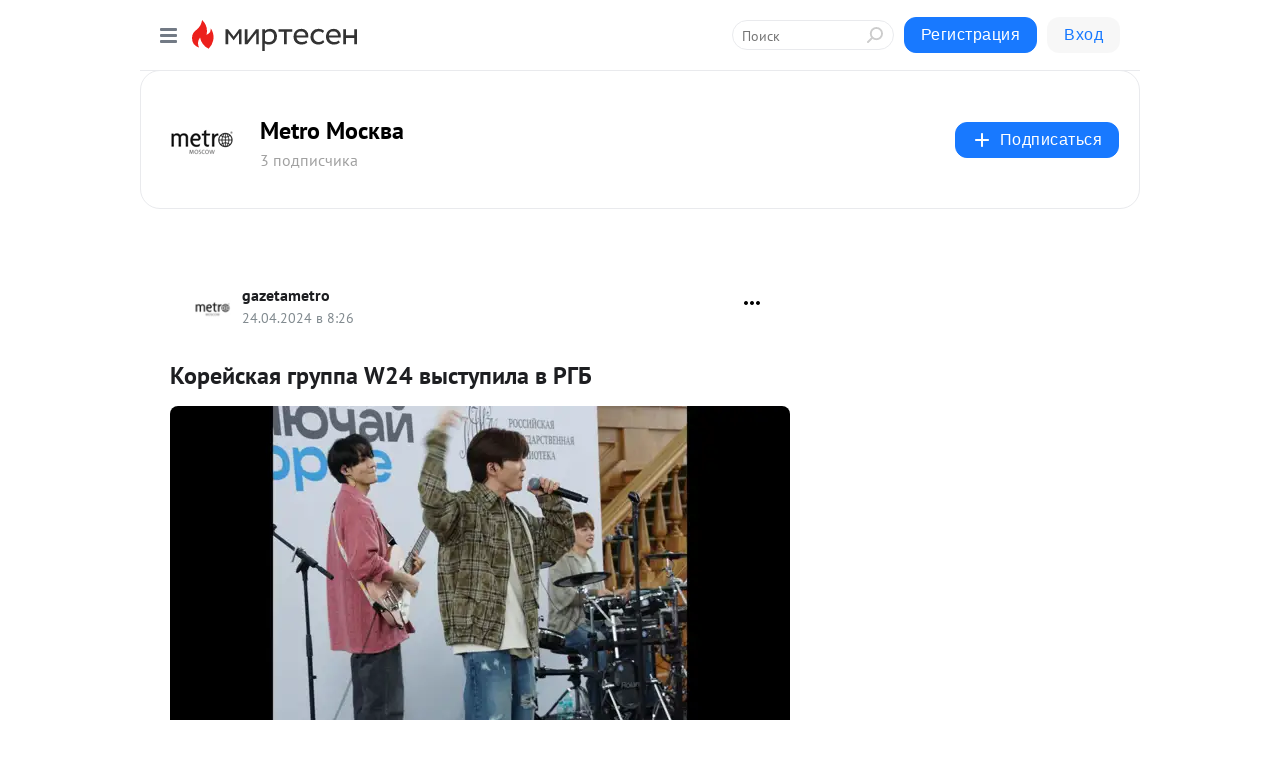

--- FILE ---
content_type: application/javascript;charset=UTF-8
request_url: https://exad.smi2.ru/jsapi?action=rtb_news&payload=CAQSJGExZWUyMjhkLTEzZDEtNDdmNC04YTljLTE1Y2E4YzVlNzYxYRpDELeD4ssGIgVydV9SVSoMMTMuNTguMjI0LjEzMAE6JDA5MDRjYWZiLTVmMDAtNDFkMC05NWNiLWU1MTFmYTFlZjBlMSKoAQiAChDQBRqfAU1vemlsbGEvNS4wIChNYWNpbnRvc2g7IEludGVsIE1hYyBPUyBYIDEwXzE1XzcpIEFwcGxlV2ViS2l0LzUzNy4zNiAoS0hUTUwsIGxpa2UgR2Vja28pIENocm9tZS8xMzEuMC4wLjAgU2FmYXJpLzUzNy4zNjsgQ2xhdWRlQm90LzEuMDsgK2NsYXVkZWJvdEBhbnRocm9waWMuY29tKSoRCOSkAxoLbWlydGVzZW4ucnUy2AIKV2h0dHBzOi8vZ2F6ZXRhbWV0cm8ubWlydGVzZW4ucnUvYmxvZy80MzE1OTA4NTU2MC9Lb3JleXNrYXlhLWdydXBwYS1XMjQtdnlpc3R1cGlsYS12LVJHQhJ1aHR0cHM6Ly93d3cuZ2F6ZXRhbWV0cm8ucnUvYXJ0aWNsZXMvcm9rZXJ5LWl6LWtvcmVpLXphemhnbGktcG9sc290bmktZmFuYXRvdi12LWxlZ2VuZGFybm9qLWNoaXRhbG5lLW1vc2t2eS0xOS0wNC0yMDI0IoUB0JrQvtGA0LXQudGB0LrQsNGPINCz0YDRg9C_0L_QsCBXMjQg0LLRi9GB0YLRg9C_0LjQu9CwINCyINCg0JPQkSAtIE1ldHJvINCc0L7RgdC60LLQsCAtINCc0LXQtNC40LDQv9C70LDRgtGE0L7RgNC80LAg0JzQuNGA0KLQtdGB0LXQvUIaCIisBhILc2xvdF8xMDM5NDQYGiABQAJIrAI
body_size: 72
content:
_jsapi_callbacks_._4({"response_id":"a1ee228d-13d1-47f4-8a9c-15ca8c5e761a","blocks":[{"block_id":103944,"tag_id":"slot_103944","items":[],"block_view_uuid":"","strategy_id":14}],"trace":[]});


--- FILE ---
content_type: application/javascript;charset=UTF-8
request_url: https://exad.smi2.ru/jsapi?action=rtb_news&payload=CAESJDNmYTg4ZDQyLWFhZjUtNGUwNi05Zjk4LWMwZmU1MzRlMjQ4ORpDELeD4ssGIgVydV9SVSoMMTMuNTguMjI0LjEzMAE6JDA5MDRjYWZiLTVmMDAtNDFkMC05NWNiLWU1MTFmYTFlZjBlMSKoAQiAChDQBRqfAU1vemlsbGEvNS4wIChNYWNpbnRvc2g7IEludGVsIE1hYyBPUyBYIDEwXzE1XzcpIEFwcGxlV2ViS2l0LzUzNy4zNiAoS0hUTUwsIGxpa2UgR2Vja28pIENocm9tZS8xMzEuMC4wLjAgU2FmYXJpLzUzNy4zNjsgQ2xhdWRlQm90LzEuMDsgK2NsYXVkZWJvdEBhbnRocm9waWMuY29tKSoRCOSkAxoLbWlydGVzZW4ucnUy2AIKV2h0dHBzOi8vZ2F6ZXRhbWV0cm8ubWlydGVzZW4ucnUvYmxvZy80MzE1OTA4NTU2MC9Lb3JleXNrYXlhLWdydXBwYS1XMjQtdnlpc3R1cGlsYS12LVJHQhJ1aHR0cHM6Ly93d3cuZ2F6ZXRhbWV0cm8ucnUvYXJ0aWNsZXMvcm9rZXJ5LWl6LWtvcmVpLXphemhnbGktcG9sc290bmktZmFuYXRvdi12LWxlZ2VuZGFybm9qLWNoaXRhbG5lLW1vc2t2eS0xOS0wNC0yMDI0IoUB0JrQvtGA0LXQudGB0LrQsNGPINCz0YDRg9C_0L_QsCBXMjQg0LLRi9GB0YLRg9C_0LjQu9CwINCyINCg0JPQkSAtIE1ldHJvINCc0L7RgdC60LLQsCAtINCc0LXQtNC40LDQv9C70LDRgtGE0L7RgNC80LAg0JzQuNGA0KLQtdGB0LXQvUIaCIWsBhILc2xvdF8xMDM5NDEYGiAEQAJIrAc
body_size: 72
content:
_jsapi_callbacks_._1({"response_id":"3fa88d42-aaf5-4e06-9f98-c0fe534e2489","blocks":[{"block_id":103941,"tag_id":"slot_103941","items":[],"block_view_uuid":"","strategy_id":14}],"trace":[]});


--- FILE ---
content_type: application/javascript;charset=UTF-8
request_url: https://exad.smi2.ru/jsapi?action=rtb_news&payload=CAMSJDM2YmZhMGFjLTVkNmQtNDU2ZS1hMGI1LWRkYWUyZjEwYzg1NhpDELeD4ssGIgVydV9SVSoMMTMuNTguMjI0LjEzMAE6JDA5MDRjYWZiLTVmMDAtNDFkMC05NWNiLWU1MTFmYTFlZjBlMSKoAQiAChDQBRqfAU1vemlsbGEvNS4wIChNYWNpbnRvc2g7IEludGVsIE1hYyBPUyBYIDEwXzE1XzcpIEFwcGxlV2ViS2l0LzUzNy4zNiAoS0hUTUwsIGxpa2UgR2Vja28pIENocm9tZS8xMzEuMC4wLjAgU2FmYXJpLzUzNy4zNjsgQ2xhdWRlQm90LzEuMDsgK2NsYXVkZWJvdEBhbnRocm9waWMuY29tKSoRCOSkAxoLbWlydGVzZW4ucnUy2AIKV2h0dHBzOi8vZ2F6ZXRhbWV0cm8ubWlydGVzZW4ucnUvYmxvZy80MzE1OTA4NTU2MC9Lb3JleXNrYXlhLWdydXBwYS1XMjQtdnlpc3R1cGlsYS12LVJHQhJ1aHR0cHM6Ly93d3cuZ2F6ZXRhbWV0cm8ucnUvYXJ0aWNsZXMvcm9rZXJ5LWl6LWtvcmVpLXphemhnbGktcG9sc290bmktZmFuYXRvdi12LWxlZ2VuZGFybm9qLWNoaXRhbG5lLW1vc2t2eS0xOS0wNC0yMDI0IoUB0JrQvtGA0LXQudGB0LrQsNGPINCz0YDRg9C_0L_QsCBXMjQg0LLRi9GB0YLRg9C_0LjQu9CwINCyINCg0JPQkSAtIE1ldHJvINCc0L7RgdC60LLQsCAtINCc0LXQtNC40LDQv9C70LDRgtGE0L7RgNC80LAg0JzQuNGA0KLQtdGB0LXQvUIaCIusBhILc2xvdF8xMDM5NDcYGiABQAJIrAI
body_size: 72
content:
_jsapi_callbacks_._3({"response_id":"36bfa0ac-5d6d-456e-a0b5-ddae2f10c856","blocks":[{"block_id":103947,"tag_id":"slot_103947","items":[],"block_view_uuid":"","strategy_id":14}],"trace":[]});


--- FILE ---
content_type: application/javascript;charset=UTF-8
request_url: https://exad.smi2.ru/jsapi?action=rtb_news&payload=CAISJDFjY2IwYmFkLTliMTAtNGE5NS1iNjA1LTZjOWUwYTA1MjRhNhpDELeD4ssGIgVydV9SVSoMMTMuNTguMjI0LjEzMAE6JDA5MDRjYWZiLTVmMDAtNDFkMC05NWNiLWU1MTFmYTFlZjBlMSKoAQiAChDQBRqfAU1vemlsbGEvNS4wIChNYWNpbnRvc2g7IEludGVsIE1hYyBPUyBYIDEwXzE1XzcpIEFwcGxlV2ViS2l0LzUzNy4zNiAoS0hUTUwsIGxpa2UgR2Vja28pIENocm9tZS8xMzEuMC4wLjAgU2FmYXJpLzUzNy4zNjsgQ2xhdWRlQm90LzEuMDsgK2NsYXVkZWJvdEBhbnRocm9waWMuY29tKSoRCOSkAxoLbWlydGVzZW4ucnUy2AIKV2h0dHBzOi8vZ2F6ZXRhbWV0cm8ubWlydGVzZW4ucnUvYmxvZy80MzE1OTA4NTU2MC9Lb3JleXNrYXlhLWdydXBwYS1XMjQtdnlpc3R1cGlsYS12LVJHQhJ1aHR0cHM6Ly93d3cuZ2F6ZXRhbWV0cm8ucnUvYXJ0aWNsZXMvcm9rZXJ5LWl6LWtvcmVpLXphemhnbGktcG9sc290bmktZmFuYXRvdi12LWxlZ2VuZGFybm9qLWNoaXRhbG5lLW1vc2t2eS0xOS0wNC0yMDI0IoUB0JrQvtGA0LXQudGB0LrQsNGPINCz0YDRg9C_0L_QsCBXMjQg0LLRi9GB0YLRg9C_0LjQu9CwINCyINCg0JPQkSAtIE1ldHJvINCc0L7RgdC60LLQsCAtINCc0LXQtNC40LDQv9C70LDRgtGE0L7RgNC80LAg0JzQuNGA0KLQtdGB0LXQvUIaCIOsBhILc2xvdF8xMDM5MzkYGiACQAJIrAI
body_size: 70
content:
_jsapi_callbacks_._2({"response_id":"1ccb0bad-9b10-4a95-b605-6c9e0a0524a6","blocks":[{"block_id":103939,"tag_id":"slot_103939","items":[],"block_view_uuid":"","strategy_id":14}],"trace":[]});


--- FILE ---
content_type: application/javascript;charset=UTF-8
request_url: https://exad.smi2.ru/jsapi?action=rtb_news&payload=EiQ4ZTY3ZGM1MS1hZjI1LTQyNTctOWQ3OC0xZmNhYzU4ZWE2YzYaQxC3g-LLBiIFcnVfUlUqDDEzLjU4LjIyNC4xMzABOiQwOTA0Y2FmYi01ZjAwLTQxZDAtOTVjYi1lNTExZmExZWYwZTEiqAEIgAoQ0AUanwFNb3ppbGxhLzUuMCAoTWFjaW50b3NoOyBJbnRlbCBNYWMgT1MgWCAxMF8xNV83KSBBcHBsZVdlYktpdC81MzcuMzYgKEtIVE1MLCBsaWtlIEdlY2tvKSBDaHJvbWUvMTMxLjAuMC4wIFNhZmFyaS81MzcuMzY7IENsYXVkZUJvdC8xLjA7ICtjbGF1ZGVib3RAYW50aHJvcGljLmNvbSkqEQjkpAMaC21pcnRlc2VuLnJ1MtgCCldodHRwczovL2dhemV0YW1ldHJvLm1pcnRlc2VuLnJ1L2Jsb2cvNDMxNTkwODU1NjAvS29yZXlza2F5YS1ncnVwcGEtVzI0LXZ5aXN0dXBpbGEtdi1SR0ISdWh0dHBzOi8vd3d3LmdhemV0YW1ldHJvLnJ1L2FydGljbGVzL3Jva2VyeS1pei1rb3JlaS16YXpoZ2xpLXBvbHNvdG5pLWZhbmF0b3Ytdi1sZWdlbmRhcm5vai1jaGl0YWxuZS1tb3NrdnktMTktMDQtMjAyNCKFAdCa0L7RgNC10LnRgdC60LDRjyDQs9GA0YPQv9C_0LAgVzI0INCy0YvRgdGC0YPQv9C40LvQsCDQsiDQoNCT0JEgLSBNZXRybyDQnNC-0YHQutCy0LAgLSDQnNC10LTQuNCw0L_Qu9Cw0YLRhNC-0YDQvNCwINCc0LjRgNCi0LXRgdC10L1CGgj1mwYSC3Nsb3RfMTAxODc3GBogAkACSOwE
body_size: 73
content:
_jsapi_callbacks_._0({"response_id":"8e67dc51-af25-4257-9d78-1fcac58ea6c6","blocks":[{"block_id":101877,"tag_id":"slot_101877","items":[],"block_view_uuid":"","strategy_id":14}],"trace":[]});
